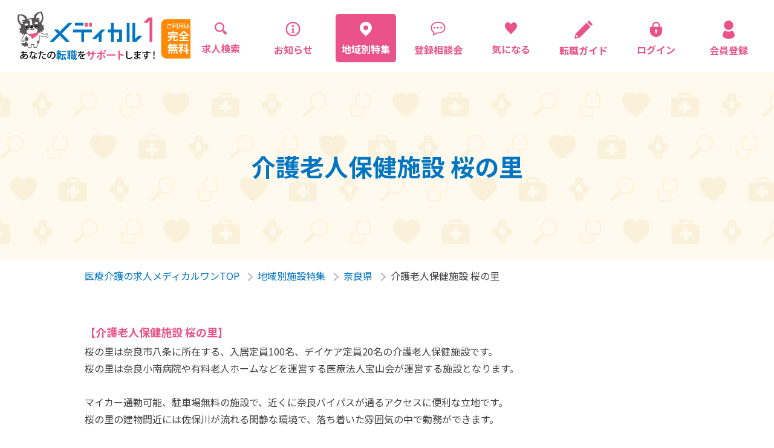

--- FILE ---
content_type: text/html; charset=UTF-8
request_url: https://medical1.jp/post/local/571
body_size: 8312
content:
<!DOCTYPE html>
<html lang="ja">

<head>
    <meta charset="utf-8">
    <!-- Google tag (gtag.js) 2023/04/04追加-->
<script async src="https://www.googletagmanager.com/gtag/js?id=G-M8L1TPRH01"></script>
<script>
  window.dataLayer = window.dataLayer || [];
  function gtag(){dataLayer.push(arguments);}
  gtag('js', new Date());

  gtag('config', 'G-M8L1TPRH01');
</script>

<!-- Global site tag (gtag.js) - Google Analytics -->
<script async src="https://www.googletagmanager.com/gtag/js?id=UA-172762183-1"></script>
<script>
  window.dataLayer = window.dataLayer || [];
  function gtag(){dataLayer.push(arguments);}
  gtag('js', new Date());

  gtag('config', 'UA-172762183-1');
</script>
    <meta http-equiv="X-UA-Compatible" content="IE=edge">
<meta name="viewport" content="width=device-width, maximum-scale=1.0">
<meta name="format-detection" content="telephone=no">


<!-- テストサイト用 -->

<link rel="shortcut icon" href="//medical1.jp/img/favicon.ico">





    <title>桜の里－介護職の求人募集｜奈良市[メディカルワン]</title>
<!--

    <meta name="description" content="">
    <meta property="fb:app_id" content="4252693524770659">
    <meta name="twitter:card" value="summary">
    
    <meta property="og:title" content="">
    <meta property="og:description" content="">
    <meta property="og:url" content="">
    <meta property="og:locale" content="ja_JP">
    <meta property="og:image" content="">
    <meta property="og:type" content="">
    <meta property="og:site_name" content="">
-->
    <!--		<meta property=”article:publisher” content=”https://www.facebook.com/Facebookページネーム” />-->
    <!--link rel="shortcut icon" href="./img/favicon.ico"-->
    <link href="//medical1.jp/img/touch.png" rel="apple-touch-icon-precomposed">
    <link rel="stylesheet" href="//medical1.jp/css/style.css?200604_44">
    <link rel="stylesheet" href="//medical1.jp/css/ee.css">
    <link rel="stylesheet" href="//medical1.jp/css/form.css">
    <link rel="stylesheet" href="//medical1.jp/css/ivyedit.css">
    <link href="https://fonts.googleapis.com/css2?family=Noto+Sans+JP:wght@400;700&display=swap" rel="stylesheet">
    
<!-- All in One SEO Pack 2.12.1 by Michael Torbert of Semper Fi Web Design[-1,-1] -->
<meta name="description"  content="【桜の里】奈良市八条の介護老人保健施設の求人募集です。（募集職種：介護職）桜の里にご興味がある方はお気軽にお問合せください。（奈良市八条)" />

<meta name="keywords"  content="桜の里,介護老人保健施設,奈良市,八条,求人,募集,介護,介護職,介護士" />

<meta property="og:title" content="桜の里－介護職の求人募集｜奈良市[メディカルワン]" />
<meta property="og:type" content="article" />
<meta property="og:url" content="https://medical1.jp/post/local/571" />
<meta property="og:image" content="https://medical1.jp/post/wp-content/uploads/2020/06/ogp.png" />
<meta property="og:site_name" content="メディカルワン" />
<meta property="fb:app_id" content="4252693524770659" />
<meta property="og:description" content="【桜の里】奈良市八条の介護老人保健施設の求人募集です。（募集職種：介護職）桜の里にご興味がある方はお気軽にお問合せください。（奈良市八条)" />
<meta property="article:published_time" content="2021-03-25T10:24:29Z" />
<meta property="article:modified_time" content="2022-06-10T14:40:55Z" />
<meta name="twitter:card" content="summary" />
<meta name="twitter:title" content="桜の里－介護職の求人募集｜奈良市[メディカルワン]" />
<meta name="twitter:description" content="【桜の里】奈良市八条の介護老人保健施設の求人募集です。（募集職種：介護職）桜の里にご興味がある方はお気軽にお問合せください。（奈良市八条)" />
<meta name="twitter:image" content="https://medical1.jp/post/wp-content/uploads/2020/06/ogp.png" />
<meta itemprop="image" content="https://medical1.jp/post/wp-content/uploads/2020/06/ogp.png" />
<!-- /all in one seo pack -->
<link rel='dns-prefetch' href='//s.w.org' />
<link rel='stylesheet' id='wp-block-library-css'  href='https://medical1.jp/post/wp-includes/css/dist/block-library/style.min.css?ver=96a956f79671083b0fea14f59c7f1f2a' type='text/css' media='all' />
<link rel='https://api.w.org/' href='https://medical1.jp/post/wp-json/' />
<link rel="EditURI" type="application/rsd+xml" title="RSD" href="https://medical1.jp/post/xmlrpc.php?rsd" />
<link rel="wlwmanifest" type="application/wlwmanifest+xml" href="https://medical1.jp/post/wp-includes/wlwmanifest.xml" /> 

<link rel='shortlink' href='https://medical1.jp/post/?p=571' />
<link rel="alternate" type="application/json+oembed" href="https://medical1.jp/post/wp-json/oembed/1.0/embed?url=https%3A%2F%2Fmedical1.jp%2Fpost%2Flocal%2F571" />
<link rel="alternate" type="text/xml+oembed" href="https://medical1.jp/post/wp-json/oembed/1.0/embed?url=https%3A%2F%2Fmedical1.jp%2Fpost%2Flocal%2F571&#038;format=xml" />
</head>

<body class="local">
    <div ontouchstart="" class="wrapper">
        

<header id="header" class="header ">
    <div class="header__inner">
        <div class="header__innerMobile ">
            <div class="header__innerMobileLogo">
                <a href="https://medical1.jp/">
                    <img src="//medical1.jp/img/logo.svg" alt="医療介護の求人メディカルワン">
                </a>
            </div>
            <div id="toggle" class="header__innerMobileToggle">
                <div>
                    <span></span>
                    <span></span>
                    <span></span>
                </div>
            </div>
        </div>

        <nav class="header__innerNav">
            <ul class="header__innerNavList">
                <li >
                    <a href="https://medical1.jp/search/">
                        <div>
                            <svg xmlns="http://www.w3.org/2000/svg" width="20" height="20" viewBox="0 0 20 20">
                                <path class="icoFill" data-name="パス 108" d="M19.409,16.556l-3.334-3.334a9.693,9.693,0,0,1-.6.826l-1.23-1.23c.053-.069.105-.139.157-.21.035-.048.069-.1.1-.144l.016-.023c.033-.049.067-.1.1-.148.07-.107.138-.216.2-.326a7.943,7.943,0,0,0,0-8.025,8.017,8.017,0,0,0-2.853-2.853,7.942,7.942,0,0,0-8.025,0c-.048.028-.1.057-.144.087s-.122.076-.182.115c-.107.07-.212.142-.315.217l-.1.076-.107.081-.1.078c-.065.052-.129.1-.191.159a7.966,7.966,0,0,0-.9.9c-.054.063-.107.126-.159.191l-.078.1L1.583,3.2l-.076.1c-.075.1-.147.209-.217.315-.039.06-.078.121-.115.182s-.059.1-.087.144a7.943,7.943,0,0,0,0,8.025A8.017,8.017,0,0,0,3.941,14.82a7.942,7.942,0,0,0,8.025,0q.111-.065.218-.133l.108-.069.148-.1.023-.016c.048-.033.1-.067.144-.1.071-.051.141-.1.21-.157l1.23,1.23a9.722,9.722,0,0,1-.826.6l3.334,3.334a2.017,2.017,0,0,0,2.853-2.853ZM11.12,12.628l-.049.033c-.018.013-.037.025-.056.037l-.052.033-.067.041-.063.039-.137.079-.011.006-.114.061-.046.024-.091.046q-.087.043-.176.083a5.643,5.643,0,0,1-4.607,0A5.678,5.678,0,0,1,2.8,10.258a5.629,5.629,0,0,1,.3-5.182l.039-.063c.036-.059.073-.118.112-.176.021-.033.043-.065.066-.1s.055-.08.085-.119c.044-.061.09-.12.137-.179a5.71,5.71,0,0,1,.906-.906c.059-.047.119-.092.179-.137q.059-.044.119-.085c.032-.023.065-.045.1-.066.058-.039.116-.077.176-.112L5.075,3.1a5.647,5.647,0,0,1,8.035,7.162q-.04.089-.083.176c-.015.031-.03.061-.046.091s-.016.031-.024.046c-.02.038-.04.076-.061.114l-.006.011c-.025.046-.052.092-.079.137l-.039.063-.042.067-.033.052c-.012.019-.024.038-.037.056s-.021.033-.033.049l-.033.048a.241.241,0,0,1-.02.029l-.04.058a5.35,5.35,0,0,1-.335.42l-.065.073c-.028.031-.056.062-.085.092l-.1.1-.1.1c-.03.029-.061.057-.092.085l-.073.065a5.35,5.35,0,0,1-.42.335l-.058.04a.233.233,0,0,1-.029.02Z" transform="translate(0 0)" fill="#fff" />
                            </svg>
                            <p>求人検索</p>
                        </div>
                    </a>
                </li>
                                <li >
                    <a href="https://medical1.jp/post/news/">
                        <div>
                            <svg xmlns="http://www.w3.org/2000/svg" width="20" height="25" viewBox="0 0 32 32">
                                <g transform="translate(0 0)">
                                    <path class="icoFill" d="M26.22,4.5a15.35,15.35,0,1,0,4.5,10.86A15.29,15.29,0,0,0,26.22,4.5Zm-2,19.71a12.51,12.51,0,1,1,3.67-8.85A12.46,12.46,0,0,1,24.21,24.21Z" />
                                    <path class="icoFill" d="M15.1,11.66a2.33,2.33,0,1,0-2.32-2.32A2.33,2.33,0,0,0,15.1,11.66Z" />
                                    <path class="icoFill" d="M18,21.77h-.32a.58.58,0,0,1-.58-.59V13a.32.32,0,0,0-.15-.26.32.32,0,0,0-.3,0l-4,2.22c-1.17.58-.61,1.28-.18,1.26s1.73-.15,1.73-.15v5.12a.59.59,0,0,1-.59.59H13a.29.29,0,0,0-.29.29v1.28a.29.29,0,0,0,.29.29h5a.29.29,0,0,0,.29-.29V22.06A.29.29,0,0,0,18,21.77Z" />
                                </g>
                            </svg>
                            <p>お知らせ</p>
                        </div>
                    </a>
                </li>
                <li class="current">
                    <a href="https://medical1.jp/post/local/">
                        <div>
                            <svg xmlns="http://www.w3.org/2000/svg" width="20" height="24.142" viewBox="0 0 20 24.142">
                                <g transform="translate(-43.921 -0.002)">
                                    <path class="icoFill" data-name="パス 109" d="M60.993,2.931A10,10,0,0,0,46.85,17.073l7.071,7.071,7.071-7.071A10,10,0,0,0,60.993,2.931Zm-7.071,10.9A3.825,3.825,0,1,1,57.747,10,3.825,3.825,0,0,1,53.921,13.827Z" transform="translate(0)" />
                                </g>
                            </svg>
                            <p>地域別特集</p>
                        </div>
                    </a>
                </li>
                <li >
                    <a href="https://medical1.jp/post/consultation/">
                        <div>
                            <svg xmlns="http://www.w3.org/2000/svg" width="20" height="25" viewBox="0 0 32 32">
                                <g transform="translate(0 0)">
                                    <path class="icoFill" d="M26.55,3.6C23.86,1.33,20,0,15.31,0a17.14,17.14,0,0,0-11,3.5A11.69,11.69,0,0,0,0,12.69a13.06,13.06,0,0,0,1.41,6.1,11.79,11.79,0,0,0,3.94,4.32l-1,4.12a2,2,0,0,0,0,.34,1.51,1.51,0,0,0,.58,1.18h0a1.48,1.48,0,0,0,.9.3,1.45,1.45,0,0,0,.7-.17h0l0,0,.77-.45,2.72-1.61L11.34,26l.73-.42h0a6.33,6.33,0,0,1,3.23-.88,19.61,19.61,0,0,0,10.27-2.56,10.84,10.84,0,0,0,3.71-3.78,11.52,11.52,0,0,0,1.43-5.77A11.62,11.62,0,0,0,26.55,3.6Zm.73,13.64a8.28,8.28,0,0,1-2.05,2.36,12.44,12.44,0,0,1-4.53,2.15,21.12,21.12,0,0,1-5.39.67A8.48,8.48,0,0,0,11,23.6h0l-1.16.67-2.71,1.6c.21-.91.46-1.95.64-2.73h0a1.73,1.73,0,0,0,0-.42A1.41,1.41,0,0,0,7.59,22a1.47,1.47,0,0,0-.33-.39,1.3,1.3,0,0,0-.35-.23l-.07,0h0a9.53,9.53,0,0,1-3.37-3.62,10.66,10.66,0,0,1-1.15-5,9.57,9.57,0,0,1,.91-4.15A9.93,9.93,0,0,1,7.64,4.05a16.19,16.19,0,0,1,7.67-1.74c4.28,0,7.56,1.2,9.75,3.06a9.29,9.29,0,0,1,3.35,7.25A9.12,9.12,0,0,1,27.28,17.24Z" />
                                    <path class="icoFill" d="M8.1,11a1.77,1.77,0,1,0,1.77,1.77A1.77,1.77,0,0,0,8.1,11Z" />
                                    <path class="icoFill" d="M15,11a1.77,1.77,0,1,0,1.77,1.77A1.77,1.77,0,0,0,15,11Z" />
                                    <path class="icoFill" d="M21.9,11a1.77,1.77,0,1,0,1.77,1.77A1.77,1.77,0,0,0,21.9,11Z" />
                                </g>
                            </svg>
                            <p>登録相談会</p>
                        </div>
                    </a>
                </li>
                <li class="keep-counter  ">
                    <a href="https://medical1.jp/keep/">
                        <div>
                            <svg xmlns="http://www.w3.org/2000/svg" width="20" height="20.338" viewBox="0 0 20 20.338">
                                <g transform="translate(-4.248 0)">
                                    <path class="icoFill" data-name="パス 107" d="M22.224,1.108a5.023,5.023,0,0,0-7.976,2.586A5.023,5.023,0,0,0,6.272,1.108c-2.838,2.257-2.609,6.751.17,10.354C9.009,14.792,13.02,18,14.1,20.227a.154.154,0,0,0,.3,0c1.08-2.227,5.091-5.435,7.659-8.765C24.833,7.859,25.062,3.365,22.224,1.108Z" transform="translate(0 0)" />
                                </g>
                            </svg>
                            <p>気になる</p>
                        </div>
                    </a>
                </li>
                <li>
                    <a href="https://lp-medical1-ivy.jp/medical1_support/">
                        <div>
                            <svg xmlns="http://www.w3.org/2000/svg" width="30" height="30" viewBox="0 0 30 30">
                                <g>
                                    <path class="icoFill" d="M20.4,4.2c-0.3-0.3-0.7-0.3-1,0L1.9,21.7l0,0c-0.1,0.1-0.1,0.1-0.1,0.2c0,0,0,0,0,0.1v0.1l-1.6,7
                                        c-0.1,0.2,0,0.5,0.2,0.7S0.8,30,1.1,30l7-1.6c0,0,0,0,0.1,0c0,0,0,0,0.1,0s0.1-0.1,0.2-0.1l0,0L26,10.8c0.1-0.1,0.2-0.3,0.2-0.5
                                        S26.1,9.9,26,9.8L20.4,4.2z M4,27.7L2.3,26l0.5-2.4l3.6,3.5L4,27.7z"/>
                                    <path class="icoFill" d="M29.7,5.7l-5.4-5.4c-0.3-0.3-0.7-0.3-1,0l-1.8,1.8c-0.1,0.1-0.2,0.3-0.2,0.5s0.1,0.4,0.2,0.5l5.4,5.4
                                        c0.3,0.3,0.7,0.3,1,0l1.8-1.8c0.1-0.1,0.2-0.3,0.2-0.5C29.9,6,29.8,5.8,29.7,5.7z"/>
                                </g>
                            </svg>
                            <p>転職ガイド</p>
                        </div>
                    </a>
                </li>

                                <li >
                    <a href="https://medical1.jp/login/">
                        <div>
                            <svg xmlns="http://www.w3.org/2000/svg" width="20" height="25.641" viewBox="0 0 20 25.641">
                                <g transform="translate(-56.322 0)">
                                    <path class="icoFill" d="M74.4,8.523H72.755V6.434a6.433,6.433,0,1,0-12.866,0V8.523H58.244a1.922,1.922,0,0,0-1.922,1.922v6.1c0,5.025,4.477,9.1,10,9.1s10-4.074,10-9.1v-6.1A1.922,1.922,0,0,0,74.4,8.523Zm-7.349,8.6.586,2.505h-2.63l.586-2.506a1.958,1.958,0,1,1,1.458,0Zm3.445-8.6H62.149V6.434a4.173,4.173,0,1,1,8.346,0Z" transform="translate(0 0)" />
                                </g>
                            </svg>
                            <p>ログイン</p>
                        </div>
                    </a>
                </li>
                <li >
                    <a href="https://medical1.jp/register/">
                        <div>
                            <svg xmlns="http://www.w3.org/2000/svg" width="20" height="29.88" viewBox="0 0 20.004 29.88">
                                <g transform="translate(-84.617)">
                                    <path class="icoFill" d="M131.1,15.483a7.742,7.742,0,1,0-7.741-7.742A7.742,7.742,0,0,0,131.1,15.483Z" transform="translate(-36.479)" />
                                    <path class="icoFill" d="M104.533,288.254a14.892,14.892,0,0,0-3.359-6.272.986.986,0,0,0-1.138-.083,10.293,10.293,0,0,1-10.834,0,.986.986,0,0,0-1.138.083,14.894,14.894,0,0,0-3.359,6.272c-.849,5.1,4.6,6.939,9.914,6.939S105.382,293.352,104.533,288.254Z" transform="translate(0 -265.313)" />
                                </g>
                            </svg>
                            <p>会員登録</p>
                        </div>
                    </a>
                </li>
                            </ul>
            <ul class="header__innerNavMenu">
                <li >
                    <a href="https://medical1.jp/search/">
                        <p>求人検索</p>
                    </a>
                </li>
                                <li >
                    <a href="https://medical1.jp/post/news/">
                        <p>お知らせ</p>
                    </a>
                </li>
                <li class="current">
                    <a href="https://medical1.jp/post/local/">
                        <p>地域別特集求人</p>
                    </a>
                </li>
                <li >
                    <a href="https://medical1.jp/post/consultation/">
                        <p>登録相談会</p>
                    </a>
                </li>
                <li >
                    <a href="https://medical1.jp/service/">
                        <p>サービス紹介</p>
                    </a>
                </li>
                <li >
                    <a href="https://medical1.jp/job/">
                        <p>採用担当者さまへ</p>
                    </a>
                </li>
                <li >
                    <a href="https://medical1.jp/post/interview/">
                        <p>企業インタビュー</p>
                    </a>
                </li>
                <li >
                    <a href="https://medical1.jp/post/voice/">
                        <p>転職成功者の声</p>
                    </a>
                </li>
                <li>
                    <a href="https://lp-medical1-ivy.jp/medical1_support/">
                        <p>転職ガイド</p>
                    </a>
                </li>
            </ul>
        </nav>
    </div>
</header>        
        <main>
            
            <div class="cmn__eyecatch">
                <h1>介護老人保健施設 桜の里</h1>
            </div>
            

            <section class="local__inner">
                <div class="breadcrunmb">
                    <ul>
                        <li>
                            <a href="https://medical1.jp/">医療介護の求人メディカルワンTOP</a><span></span>
                        </li>
                        <li>
                            <a href="https://medical1.jp/post/local/">地域別施設特集</a><span></span>
                        </li>
                                                <li>
                            <a href="https://medical1.jp/post/local/area/nara/">奈良県</a><span></span>
                        </li>
                                                <li>介護老人保健施設 桜の里</li>
                    </ul>
                </div>
                
                                <div class="local__innerBlock">
                    <div class="local__innerBlockTtl">
                        <div class="postdiv"><h1 style="font-size: 18px;margin: 5px 0"><span style="color: #E95388">【介護老人保健施設 桜の里】</span></h1>
<p>桜の里は奈良市八条に所在する、入居定員100名、デイケア定員20名の介護老人保健施設です。<br />
桜の里は奈良小南病院や有料老人ホームなどを運営する医療法人宝山会が運営する施設となります。<br />
&nbsp;<br />
マイカー通勤可能、駐車場無料の施設で、近くに奈良バイパスが通るアクセスに便利な立地です。<br />
桜の里の建物間近には佐保川が流れる閑静な環境で、落ち着いた雰囲気の中で勤務ができます。<br />
&nbsp;<br />
また、<span style="font-weight:bold;color:#333;margin: 5px 0">年間休日は130日あり、</span>ワークライフバランスを取りやすい条件となっています。<br />
&nbsp;</p>
<h2 style="color:#1e90ff;margin-top:15px;font-weight:bold;font-size:18px">【桜の里の運営方針】</h2>
<p style="font-size:16px;color:#555;padding-left:20px;line-height:20px">
施設サービス計画に基づき、看護医学的管理のもとに、介護・機能訓練・必要な医療・日常生活上の世話を行うことにより、入所者の有する能力に応じ、自立した日常生活ができるよう援助し、居宅における生活への復帰を目指す。入所者の人格を尊重し、常に入所者の立場に立ったサービス提供に努める。明るく家庭的な雰囲気を有し地域や家庭との結びつきを重視した運営を行い、市町村・居宅介護支援事業所・居宅サービス事業所・他の介護保健施設、その他保健・医療または福祉サービスを提供する者との密接な連携に努める。
</p>
<p>&nbsp;</p>
<p style="margin-top: 20px"><strong>介護老人保健施設 桜の里</strong>の介護職の求人募集にご興味ございましたら、お気軽にお問合せください！</p>
</div>
                    </div>

                                        <div class="local__jobLinksBtn">
                        <a class="entry" href="https://medical1.jp/register/?local=571">
                            <p>応募画面へ進む</p>
                        </a>
                    </div>
                    
                                        <div class="local__innerBlockSlider noslider">
                        <!-- Swiper -->
                        <div id="localDetailSlider" class="swiper-container single-slider" data-slideCnt="1">
                            <div class="swiper-wrapper">
                                                                <div class="swiper-slide">
                                    <figure>
                                        <img class="lazy" src="//medical1.jp/img/client/0/964/桜の里.jpg" alt="">
                                    </figure>
                                </div>
                                                            </div>
                            <!-- Add Pagination -->
                            <div class="swiper-pagination"></div>
                        </div>
                    </div>
                                        
                                        
                                        <div class="local__innerBlockInfo">
                        <h2>施設詳細</h2>
                        <table>
                                                        <tr>
                                <th>
                                    名称
                                </th>
                                <td>介護老人保健施設 桜の里</td>
                            </tr>
                                                                                    <tr>
                                <th>
                                    施設形態
                                </th>
                                <td>介護老人保健施設</td>
                            </tr>
                                                                                    <tr>
                                <th>
                                    所在地（施設）
                                </th>
                                <td>八条5-437-10</td>
                            </tr>
                                                                                                                                                                                                    <!--
                            -->
                        </table>
                    </div>
                    
                    
                                        <div class="local__jobLinksBtn">
                        <a class="entry" href="https://medical1.jp/register/?local=571">
                            <p>応募画面へ進む</p>
                        </a>
                    </div>
                    
                </div>
                
                                <aside id="_arrival" class="local__innerRecommend">
                    <h2>この施設の求人</h2>
                    <div class="local__innerRecommendBlock heightArrange">
                                                <a href="https://medical1.jp/search/detail.php?job=16630" class="local__innerRecommend recommendBox heigthArrangeItem">
                            <div>
                                <div class="arrival__header">
                                                                        <h3>介護職</h3>
                                    
                                                                        <p>老健／夜勤あり／年間休日130日</p>
                                    
                                                                                                            <p>奈良県奈良市八条5-437-10</p>
                                                                    </div>
                                                                                                <div class="arrival__salary__box">
                                    <span>給与</span>
                                    <strong>月給<br>17.12万円～24.6万円</strong>
                                </div>
                                                            </div>
                        </a>
                                            </div>
                </aside>
                
            </section>

        </main>
        
        
<footer id="footer" class="footer">
    <div id="_topBtn" class="topBtn">
        <a href="#wrapper"><img src="//medical1.jp/img/arrow_pageUp.svg" alt="↑" /></a>
    </div>
    <div class="footer__inner">
        
                <div class="cmn__goal footer__telBox">
            <div class="tel">
                <h3><span>お電話でのお問い合わせ</span></h3>
                <a class="tel__number" href="tel:0120-976-498">
                    <strong><i></i><span>0120-976-498</span></strong>
                </a>
                <p>受付時間<span>（平日）</span>9:00〜18:00</p>
            </div>
        </div>
                
        <div class="footer__innerNav">
            <ul>
                <li>
                    <a href="https://medical1.jp/service/">サービス案内</a>
                </li>
                <li>
                    <a href="https://medical1.jp/post/consultation/">登録相談会</a>
                </li>
                <li>
                    <a href="https://medical1.jp/job/">採用担当者さまへ</a>
                </li>
                <li>
                    <a href="https://medical1.jp/post/interview/">企業インタビュー</a>
                </li>
                <li>
                    <a href="https://medical1.jp/post/voice/">転職成功者の声</a>
                </li>
                <li>
                    <a href="https://medical1.jp/post/news/">お知らせ</a>
                </li>
                <li>
                    <a href="https://medical1.jp/company/">運営会社について</a>
                </li>
            </ul>
        </div>
        <div class="footer__innerSearch">
            <p>地域から探す</p>
            <ul>
                <li>
                    <a href="https://medical1.jp/search/?prtype=102">兵庫県</a>
                </li>
                <li>
                    <a href="https://medical1.jp/search/?prtype=103">奈良県</a>
                </li>
                <li>
                    <a href="https://medical1.jp/search/?prtype=101">大阪府</a>
                </li>
                <li>
                    <a href="https://medical1.jp/search/?prtype=99">滋賀県</a>
                </li>
                <li>
                    <a href="https://medical1.jp/search/?prtype=100">京都府</a>
                </li>
                <li>
                    <a href="https://medical1.jp/search/?prtype=98">三重県</a>
                </li>
                <li>
                    <a href="https://medical1.jp/search/?prtype=88">神奈川県</a>
                </li>
                <li>
                    <a href="https://medical1.jp/search/?prtype=104">和歌山県</a>
                </li>
            </ul>
        </div>
                        <div class="footer__innerSearch">
            <p>職種から探す</p>
            <ul>
                                <li>
                    <a href="https://medical1.jp/search/?jctype=39546">介護士</a>
                </li>
                                <li>
                    <a href="https://medical1.jp/search/?jctype=39547">看護助手</a>
                </li>
                                <li>
                    <a href="https://medical1.jp/search/?jctype=39548">看護師</a>
                </li>
                                <li>
                    <a href="https://medical1.jp/search/?jctype=39549">理学療法士</a>
                </li>
                                <li>
                    <a href="https://medical1.jp/search/?jctype=39550">作業療法士</a>
                </li>
                                <li>
                    <a href="https://medical1.jp/search/?jctype=39551">言語聴覚士</a>
                </li>
                                <li>
                    <a href="https://medical1.jp/search/?jctype=39552">薬剤師</a>
                </li>
                                <li>
                    <a href="https://medical1.jp/search/?jctype=39553">管理薬剤師</a>
                </li>
                                <li>
                    <a href="https://medical1.jp/search/?jctype=39554">生活支援員</a>
                </li>
                                <li>
                    <a href="https://medical1.jp/search/?jctype=39555">ケアマネージャー</a>
                </li>
                                <li>
                    <a href="https://medical1.jp/search/?jctype=39556">医療相談員</a>
                </li>
                                <li>
                    <a href="https://medical1.jp/search/?jctype=39557">支援相談員</a>
                </li>
                                <li>
                    <a href="https://medical1.jp/search/?jctype=39558">生活相談員</a>
                </li>
                                <li>
                    <a href="https://medical1.jp/search/?jctype=39560">医療事務</a>
                </li>
                                <li>
                    <a href="https://medical1.jp/search/?jctype=39561">事務員(施設)</a>
                </li>
                                <li>
                    <a href="https://medical1.jp/search/?jctype=39562">事務員(病院)</a>
                </li>
                                <li>
                    <a href="https://medical1.jp/search/?jctype=39563">事務員(管理職候補)</a>
                </li>
                                <li>
                    <a href="https://medical1.jp/search/?jctype=39570">看護師(管理職)</a>
                </li>
                                <li>
                    <a href="https://medical1.jp/search/?jctype=39572">保健師</a>
                </li>
                                <li>
                    <a href="https://medical1.jp/search/?jctype=39575">管理栄養士</a>
                </li>
                                <li>
                    <a href="https://medical1.jp/search/?jctype=39576">栄養士</a>
                </li>
                                <li>
                    <a href="https://medical1.jp/search/?jctype=39577">調理員</a>
                </li>
                                <li>
                    <a href="https://medical1.jp/search/?jctype=39578">機能訓練指導員</a>
                </li>
                                <li>
                    <a href="https://medical1.jp/search/?jctype=39581">施設管理者</a>
                </li>
                                <li>
                    <a href="https://medical1.jp/search/?jctype=39582">サービス提供責任者</a>
                </li>
                                <li>
                    <a href="https://medical1.jp/search/?jctype=39588">その他リハビリ職</a>
                </li>
                                <li>
                    <a href="https://medical1.jp/search/?jctype=39589">その他</a>
                </li>
                                <li>
                    <a href="https://medical1.jp/search/?jctype=43852">精神保健福祉士</a>
                </li>
                            </ul>
        </div>
        
        <p class="footer__innerCompany">
            運営会社：アイビーメディカル株式会社<br>
            厚生労働大臣許可番号）<span class="sp_br2">　28-ユ-010070、派28-300714</span>
        </p>
        <div class="footer__innerLogo">
            <a href="https://medical1.jp/">
                <img src="//medical1.jp/img/logo.svg" alt="医療介護の求人メディカルワン">
            </a>
        </div>
        <p class="footer__innerPrivacy"><a href="https://medical1.jp/privacy/">プライバシーポリシーについて</a></p>
        <p class="footer__innerCopyright"><small>&copy; 2020 Ivy Medical.</small></p>
    </div>
</footer>
    </div>
	<script src="//medical1.jp/js/jquery-1.8.1.min.js"></script>
    <script src="//medical1.jp/js/app.bundle.min.js"></script>
    <script src="//medical1.jp/js/jquery.lazyload.min.js"></script>
    <script src="//medical1.jp/js/ee.js"></script>
    <script src="//medical1.jp/js/heightArrange.js"></script>
    
    
    </body>

</html>

--- FILE ---
content_type: text/css
request_url: https://medical1.jp/css/form.css
body_size: 7542
content:
@charset "UTF-8";


/* =======================================
			form
======================================= */


/* form 共通 */
input::-webkit-input-placeholder {
    color: #B9B9B9;
}
input:-moz-placeholder {
    color: #B9B9B9;
}
input::-moz-placeholder {
    color: #B9B9B9;
}
input:-ms-input-placeholder {
    color: #B9B9B9;
}

.formContents {
    
}
.formContents ol,
.formContents ul {
    margin: 0;
    padding: 0;
    list-style: none;
}
.formContents__wrapper {
    
}
.formContents__title {
    
}
.formContents__navi2 {
    width: 100%;
  	display:-webkit-box;
  	display:-ms-flexbox;
  	display:flex;
	-webkit-box-pack: center;
	-ms-flex-pack: center;
	justify-content: center;
	-webkit-box-align: stretch;
	-ms-flex-align: stretch;
	align-items: stretch;
  	-ms-flex-wrap: wrap;
  	flex-wrap: wrap;
}
.formContents__navi2__item {
    width: 25px;
    height: 25px;
    margin: 0 4px;
    border-radius: 3px;
    font-size: 1.4rem;
    font-weight: 700;
    text-align: center;
    color: #B9B9B9;
    background: #E6E6E6;
    opacity: 1;
    line-height: 25px;
}
.formContents__navi2__item.current {
    color: #fff;
    background: #0075c2;
}

.formContents__text {
    font-size: 20px;
    line-height: 30px;
    letter-spacing: 0.75px;
    font-weight: 700;
    color: #387DCE;
    text-align: center;
}
.formContents__error {
    display: none;
    
    margin-top: 15px;
    border: 2px solid #ff0000;
    border-radius: 10px;
    padding: 10px 20px;
    font-size: 14px;
    line-height: 28px;
    letter-spacing: 0.75px;
    color: #ff0000;
    font-weight: 700;
    text-align: center;
    background-color: #fff;
}
.formContents__error.is-show {
    display: block;
}

.formContents__error__item {
    margin-top: 0.25em;
    font-weight: 700;
    color: #E95388;
}
.formContents__info {
    margin-top: 15px;
    border: 2px solid #387DCE;
    border-radius: 10px;
    padding: 10px 20px;
    font-size: 14px;
    line-height: 28px;
    letter-spacing: 0.75px;
    color: #387DCE;
    font-weight: 700;
    text-align: center;
}
.formContents__info2 {
    margin-top: 15px;
    border: 2px solid #387DCE;
    border-radius: 10px;
    padding: 5px 20px;
    font-size: 14px;
    line-height: 28px;
    letter-spacing: 0.75px;
    color: #387DCE;
    font-weight: 700;
    text-align: center;
}
.formContents__note {
    font-size: 15px;
/*    line-height: 30px;*/
    letter-spacing: 0.75px;
    color: #666666;
}
.formContents__note2 {
    padding-top: 5px;
    font-size: 14px;
    line-height: 1.2em;
    letter-spacing: 0.75px;
    color: #666666;
}
.formContents__fileName {
    padding-top: 5px;
    font-size: 14px;
    line-height: 1.2em;
    letter-spacing: 0.75px;
    color: #F7801E;
    font-weight: 700;
}
.formContents__essential {
    font-size: 1.25rem;
    margin-left: 1em;
    padding: 0.35em;
    background-color: #E95388;
    border-radius: 5px;
    color: #fff;
    font-weight: 500;
    vertical-align: middle;
/*
    position: absolute;
    right: 0;
    top: 0;
    padding: 2px 4px 3px;
    font-size: 10px;
    background-color: #ff0000;
    border-radius: 3px;
    color: #fff;
    text-align: center;
*/
}

.formContents__privacy {
/*    margin-top: 30px;*/
    padding: 30px;
    background-color: #F7F7F7;
    text-align: center;
    border-radius: 10px;
}
@media screen and (max-width: 380px) {
    .formContents__privacy {
        padding: 10px;
        text-align: left;
    }
}

.formContents__privacy__title {
    /* font-size: 14px; */
    font-size: 12px;
    letter-spacing: 0.7px;
    color: #666666;
    font-weight: 700;
}
.formContents__privacy__text {
    margin-top: 10px;
    font-size: 14px;
    /* line-height: 28px; */
    line-height: 1.5;
    letter-spacing: 0.7px;
}
.formContents__privacy__text-link {
    color: #0075c2;
    text-decoration: underline;
}
.formContents__privacy__input {
    margin-top: 10px;
}

.formContents__btn {
    margin: 30px auto 0;
    display: -webkit-box;
    display: -webkit-flex;
    display: -ms-flexbox;
    display: flex;
    -webkit-box-pack: center;
    -webkit-justify-content: center;
    -ms-flex-pack: center;
    justify-content: center;
    -webkit-box-align: center;
    -webkit-align-items: center;
    -ms-flex-align: center;
    align-items: center;
}
.formContents__btnList {
    margin: 30px auto 0;
  	display:-webkit-box;
  	display:-ms-flexbox;
  	display:flex;
	-webkit-box-pack: center;
	-ms-flex-pack: center;
	justify-content: center;
    -webkit-box-align: stretch;
    -ms-flex-align: stretch;
    align-items: stretch;
  	-ms-flex-wrap: wrap;
  	flex-wrap: wrap;
}
.formContents__btnList__btn {
/*    margin: 30px auto 0;*/
  	display:-webkit-box;
  	display:-ms-flexbox;
  	display:flex;
	-webkit-box-pack: center;
	-ms-flex-pack: center;
	justify-content: center;
    -webkit-box-align: stretch;
    -ms-flex-align: stretch;
    align-items: stretch;
  	-ms-flex-wrap: wrap;
  	flex-wrap: wrap;
}
.formContents__btnList__btn:nth-child(n+2) {
    margin-left: 20px;
}
.formContents__nextButton:after,
.formContents__sendButton:after,
.formContents__sendConfButton:after,
.formContents__editButton:after,
input[type="submit"].formContents__nextButton:after,
input[type="submit"].formContents__sendButton:after,
input[type="submit"].formContents__sendConfButton:after,
input[type="submit"].formContents__editButton:after {
    font-family: swiper-icons;
    font-size: var(--swiper-navigation-size);
    text-transform: none!important;
    letter-spacing: 0;
    font-variant: initial;
    line-height: 1;
    content: "next";
    position: absolute;
    top: 50%;
    right: 10px;
    -webkit-transform: translate(0,-50%);
    -ms-transform: translate(0,-50%);
    transform: translate(0,-50%);
    font-size: 1.6rem;
    font-weight: 700;
}
.formContents__prevButton:after,
input[type="submit"].formContents__prevButton:after {
    font-family: swiper-icons;
    font-size: var(--swiper-navigation-size);
    text-transform: none!important;
    letter-spacing: 0;
    font-variant: initial;
    line-height: 1;
    content: "prev";
    position: absolute;
    top: 50%;
    left: 10px;
    -webkit-transform: translate(0,-50%);
    -ms-transform: translate(0,-50%);
    transform: translate(0,-50%);
    font-size: 1.6rem;
    font-weight: 700;
}

.formContents__prevButton,
.formContents__nextButton,
.formContents__sendButton,
.formContents__sendConfButton,
.formContents__editButton,
input[type="submit"].formContents__prevButton,
input[type="submit"].formContents__nextButton,
input[type="submit"].formContents__sendButton,
input[type="submit"].formContents__sendConfButton,
input[type="submit"].formContents__editButton {
    background-color: transparent;
    border: none;
    cursor: pointer;
    outline: none;
    padding: 0;
    appearance: none;
    position: relative;
    display: -webkit-box;
    display: -webkit-flex;
    display: -ms-flexbox;
    display: flex;
    -webkit-box-pack: center;
    -webkit-justify-content: center;
    -ms-flex-pack: center;
    justify-content: center;
    -webkit-box-align: center;
    -webkit-align-items: center;
    -ms-flex-align: center;
    align-items: center;
/*    width: 140px;*/
    min-width: 210px;
    width: auto;
    margin-top: auto;
    border-radius: 5px;
    background: #0075c2;
    color: #fff;
/*    padding: 10px 0;*/
    padding: 20px 30px 20px 20px;
    
    font-size: 1.6rem;
    font-weight: 700;
    color: #fff;
}
.formContents__prevButton,
.formContents__sendConfButton,
input[type="submit"].formContents__prevButton,
input[type="submit"].formContents__prevButton {
    background: #707070;
}

.formContents__prevButton__text,
.formContents__prevButton__text
.formContents__prevButton__text,
.formContents__nextButton__text,
.formContents__sendButton__text,
.formContents__sendConfButton__text,
.formContents__editButton__text {
    font-size: 1.6rem;
    font-weight: 700;
    color: #fff;
}

@media screen and (max-width: 667px){
    .formContents__btnList__btn {
        width: 48%;
    }
    .formContents__btnList__btn:nth-child(n+2) {
        margin-left: 4%;
    }
    .formContents__prevButton, .formContents__nextButton, .formContents__sendButton, .formContents__sendConfButton, .formContents__editButton, input[type="submit"].formContents__prevButton, input[type="submit"].formContents__nextButton, input[type="submit"].formContents__sendButton, input[type="submit"].formContents__sendConfButton, input[type="submit"].formContents__editButton {
        min-width: initial;
        min-width: auto;
        width: 100%;
    }
}

/*
.formContents__prevButton,
.formContents__nextButton,
.formContents__sendButton,
.formContents__sendConfButton,
.formContents__editButton {
    width: 100%;
    border: none;
    outline: 0;
    -moz-appearance: none;
    text-indent: .01px;
    -o-text-overflow: '';
    text-overflow: '';
    -webkit-appearance: none;
    appearance: none;
    font-size: 2rem;
    padding: 8.5px 30px 8.5px 15px;
    background: #fff;
    border-radius: 5px;
}
.formContents__prevButton:after,
.formContents__nextButton:after,
.formContents__sendButton:after,
.formContents__sendConfButton:after,
.formContents__editButton:after,
input[type="submit"].formContents__prevButton:after,
input[type="submit"].formContents__nextButton:after,
input[type="submit"].formContents__sendButton:after,
input[type="submit"].formContents__sendConfButton:after,
input[type="submit"].formContents__editButton:after {
    font-family: swiper-icons;
    font-size: var(--swiper-navigation-size);
    text-transform: none!important;
    letter-spacing: 0;
    font-variant: initial;
    line-height: 1;
}

.formContents__prevBtn {
    width: 200px;
    border: 2px solid #333;
    border-radius: 6px;
    text-align: center;
}
.formContents__prevButton,
input[type="submit"].formContents__prevButton {
    display: block;
    width: 100%;
    padding: 12px 20px;
    font-size: 15px;
    letter-spacing: 0.75px;
    font-weight: 700;
    cursor: pointer;
}
.formContents__sendBtn {
    width: 200px;
    background-color: #F7801E;
    border-radius: 6px;
    text-align: center;
}
.formContents__sendButton,
.formContents__sendConfButton,
input[type="submit"].formContents__sendButton {
    outline: none;
    border: none;
    margin: 0 auto;
    padding: 15px;
    display: -webkit-box;
    display: -webkit-flex;
    display: -ms-flexbox;
    display: flex;
    -webkit-box-pack: center;
    -webkit-justify-content: center;
    -ms-flex-pack: center;
    justify-content: center;
    -webkit-box-align: center;
    -webkit-align-items: center;
    -ms-flex-align: center;
    align-items: center;
    width: 210px;
    font-size: 2rem;
    font-weight: 700;
     background: #0075c2; 
    background: #0075c2;
    color: #ffffff;
    border-radius: 5px;
    margin: 0 auto;
    -webkit-transition: all 0.45s ease;
    -o-transition: all 0.45s ease;
    transition: all 0.45s ease;
    -webkit-tap-highlight-color: rgba(0, 0, 0, 0);
    -webkit-appearance: none;
    -moz-appearance: none;
    appearance: none;
}
.formContents__sendConfButton {
    background-color: #E6E6E6;
    color: #333;
}
.formContents__sendButton:hover,
input[type="submit"].formContents__sendButton:hover {
    color: #0075c2;
    background: #ffffff;
    -webkit-box-shadow: 0 0 20px 10px rgba(0, 0, 0, 0.075);
    box-shadow: 0 0 20px 10px rgba(0, 0, 0, 0.075);
}
.formContents__sendConfBtn {
    width: 200px;
    background-color: #333333;
    border-radius: 6px;
    text-align: center;
}
.formContents__editBtn {
    width: 200px;
    border: 2px solid #333;
    border-radius: 6px;
    text-align: center;
}
.formContents__editButton,
input[type="submit"].formContents__editButton {
    display: block;
    width: 100%;
    padding: 12px 20px;
    font-size: 15px;
    letter-spacing: 0.75px;
    color: #333;
    font-weight: 700;
    cursor: pointer;
}
*/

.formContents__link {
    margin-top: 20px;
    text-align: center;
}
.formContents__link__text {
    font-size: 14px;
    letter-spacing: 0.7px;
    cursor: pointer;
    text-decoration: underline;
    color: #666666;
}

.checkboxBtn {
    width: 100%;
    border: none;
    outline: 0;
    -moz-appearance: none;
    text-indent: .01px;
    -o-text-overflow: '';
    text-overflow: '';
    -webkit-appearance: none;
    appearance: none;
    margin-bottom: 0.25em;
    font-size: 2rem;
/*    padding: 5px 30px 5px 15px;*/
/*    padding: 8.5px 30px 8.5px 15px;*/
    padding: 8.5px 50px 8.5px 15px;
    background: #fff;
    color: #B9B9B9;
    cursor: pointer;
    border-radius: 5px;
    background-image: url("../img/icon_windows.png");
    background-repeat: no-repeat;
    background-position: 95% center;
    background-size: auto;
}
.checkboxBtn.checked {
    color: #404040;
}
.checkboxCondition {
    position: relative;
  	display:-webkit-box;
  	display:-ms-flexbox;
  	display:flex;
	-webkit-box-pack: start;
	-ms-flex-pack: start;
	justify-content: flex-start;
	-webkit-box-align: start;
	-ms-flex-align: start;
	align-items: flex-start;
  	-ms-flex-wrap: wrap;
  	flex-wrap: wrap;
    font-size: 1.5rem;
    font-weight: 700;
/*    color: #0075c2;*/
/*    color: #a0d8ef;*/
    padding-left: 3em;
}
.checkboxCondition:before {
    content: "";
}
.checkboxCondition.checked:before {
    position: absolute;
    left: 0;
    top: 0;
    content: "選択：";
}

.checkboxCondition__item {
    margin: 10px 10px 0 0;
/*    cursor: pointer;*/
    display: inline-block;
    font-size: 14px;
    line-height: 16px;
    padding: 0 0 0 2em;
    position: relative;
}
.checkboxCondition__item:before {
    background-color: #387DCE;
    border-radius: 3px;
    box-sizing: border-box;
    content: "";
    left: 0;
    height: 16px;
    width: 16px;
    position: absolute;
}
.checkboxCondition__item:after {
    border-bottom: 2px solid #fff;
    border-left: 2px solid #fff;
    content: "";
    height: 6px;
    width: 9px;
    left: 3px;
    top: 3px;
    position: absolute;
    -webkit-transform: rotate(-45deg);
    transform: rotate(-45deg);
}

.formInput__error {
    margin-top: 0.25em;
    font-weight: 700;
    color: #E95388;
}

.formContents {
    width: 400px;
}
@media screen and (max-width: 814px) {
    .formContents {
        width: 100%;
    }
}

.formContents__navi {
    
}
.formContents__navi__title {
    
}
.formContents__navi__subTitle {
    
}
.formContents__error {
    
}

.formContents__info__title {
    
}
.formContents__info__subTitle {
    font-size: 2rem;
    color: #404040;
}
.formContents__info__table {
/*
    -webkit-box-flex: 0;
    -webkit-flex: 0 1 48.387096774193548%;
    -ms-flex: 0 1 48.387096774193548%;
    flex: 0 1 48.387096774193548%;
    width: 100%;
  	-ms-flex-wrap: wrap;
  	flex-wrap: wrap;
*/
    table-layout: fixed;
/*    width: 60%;*/
    width: 70%;
    margin: 0 auto;
}
.register__innerTable tr th.formContents__info__table-title,
.formContents__info__table-title {
    width: 30%;
    padding: 0;
    text-align: left;
    vertical-align: top;
    line-height: 1.5em;
    font-size: 1.8rem;
}
.register__innerTable tr td.formContents__info__table-text,
.formContents__info__table-text {
    width: 70%;
    padding: 0 0 0 15px;
    text-align: left;
    color: #404040;
    line-height: 1.5em;
    font-size: 1.8rem;
}
.formContents__info__table-text-full {
    width: 100%;
    padding: 0 0 0 15px;
    text-align: left;
    color: #404040;
    line-height: 1.5em;
    font-size: 1.8rem;
}
/* @media screen and (max-width: 814px) {
    .formContents__info__subTitle {
        text-align: left;
    }
    .formContents__info__table {
        width: 100%;
    }
    .register__innerTable tr th.formContents__info__table-title,
    .formContents__info__table-title {
        display: block;
        width: 100%;
        padding: 5px 0 0;
    }
    .register__innerTable tr td.formContents__info__table-text,
    .formContents__info__table-text {
        display: block;
        width: 100%;
        padding: 5px 0 0;
    }
} */


.formContents__info__register {
    margin-bottom: 20px;
}
.formContents__info__register-conf {
    width: 80%;
    margin: 0 auto 20px;
}
.formContents__info__table-register {
    width: 100%;
}
@media screen and (max-width: 667px) {
    .formContents__info__register-conf {
        width: 100%;
    }
}

/* inof add */
.formContents__info__add {
    margin-top: 10px;
    text-align: right;
}
.formContents__info__add__btn {
	background-color: transparent;
	border-style: none;
	color: inherit;
    font-family: inherit;
    font-size: inherit;
    -webkit-appearance: none;
    -moz-appearance: none;
    appearance: none;
    border: none;
    font-weight: 400;
    margin: 0;
    padding: 0;
	outline: none;

    position: relative;
    /* font-size: 14px; */
    font-size: 1.4rem;
    font-weight: 700;
    color:#ffa64d;
    text-align:right;
}
.formContents__info__add__btn::before {
    content: "▽";
    left: 0;
}
.is-show.formContents__info__add__btn::before {
    content: "△";
}
.formContents__info__add__con {
    display: none;
}
.is-show + .formContents__info__add__con {
    display: block;
}
.formContents__info__add__dl {
	margin: 0;
	padding: 0;
}
.formContents__info__add__dl__wrap {

}
.formContents__info__add__dt {
    width: 100%;
    /* font-size: 14px; */
    font-size: 1.4rem;
    line-height: 1.5;
    color:#ff8000;
    text-align: left;
}
.formContents__info__add__dd {
    width: 100%;
    padding-left: 10px;
    /* font-size: 14px; */
    font-size: 1.4rem;
    line-height: 1.5;
    color:#696969;
    text-align: left;
}

/* =======================================
			form no step
======================================= */
.noStapformContents__inner {
    max-width: 1000px;
    width: 100%;
    margin: 0 auto;
}
.noStapformContents__innerBlock {
    position: relative;
    width: 100%;
    margin: 0 auto 40px;
}
.noStapformContents__title {
    font-size: 2.7rem;
    text-align: center;
    color: #000000;
}
.noStapformContents {
    width: 800px;
    margin: 20px auto 0;
}
.noStapformContents input.privacy[type="checkbox"] {
    display: none;
}
.noStapformContents input.privacy[type="checkbox"] + label.privacyCheckbox {
    display: -webkit-box;
    display: -webkit-flex;
    display: -ms-flexbox;
    display: flex;
    -webkit-box-pack: center;
    -webkit-justify-content: center;
    -ms-flex-pack: center;
    justify-content: center;
    -webkit-box-align: center;
    -webkit-align-items: center;
    -ms-flex-align: center;
    align-items: center;
    background: #fff;
    border-radius: 5px;
    padding: 10px;
    border: 1px solid #404046;
    cursor: pointer;
    -webkit-transition: all 0.45s ease;
    -o-transition: all 0.45s ease;
    transition: all 0.45s ease;
    -webkit-tap-highlight-color: rgba(0, 0, 0, 0);
    -webkit-appearance: none;
    -moz-appearance: none;
    appearance: none;
    
    width: 50%;
    text-align: center;
    margin: 20px auto 0;
}
@media screen and (max-width: 667px){
    .noStapformContents input.privacy[type="checkbox"] + label.privacyCheckbox {
        width: 80%;
    }
}
@media screen and (max-width: 340px){
    .noStapformContents input.privacy[type="checkbox"] + label.privacyCheckbox {
        width: 100%;
    }
}
.noStapformContents input.privacy[type="checkbox"]:checked + label {
    background: #0075c2;
    color: #ffffff;
}
.noStapformContents input.privacy[type="checkbox"] + label:before {
    border: 1px solid #E6E6E6;
}

.noStepForm {
    margin-top: 20px;
}

/* formTable01 */
.formTable01 {
    table-layout: fixed;
    border: none;
    border-collapse: collapse;
    width: 100%;
}
.formTable01__symbol {
    padding: 0 5px;
    font-size: 15px;
    line-height: 30px;
    letter-spacing: 0.75px;
    color: #666666;
}
.formTable01__title {
    width: 30%;
/*
    border-top: 1px solid #E6E6E6;
    border-right: 1px solid #E6E6E6;
*/
    text-align: left;
    vertical-align: top;
}
.formTable01 tr:last-child .formTable01__title {
/*    border-bottom: 1px solid #E6E6E6;*/
}
.formTable01__title__wrapper {
    position: relative;
    padding: 20px;
}
.formTable01__title__wrapper-not {
    padding: 15px 20px;
}
.formTable01__title__text {
    position: relative;
    font-size: 1.8rem;
    font-weight: 700;
    color: #0075c2;
    text-align: left;
    display: -webkit-box;
    display: -ms-flexbox;
    display: flex;
    -webkit-box-pack: start;
    -ms-flex-pack: start;
    justify-content: flex-start;
/*
    -webkit-box-pack: justify;
    -ms-flex-pack: justify;
    justify-content: space-between;
*/
    /* -webkit-box-align: stretch;
    -ms-flex-align: stretch;
    align-items: stretch; */
    -webkit-box-align: center;
    -ms-flex-align: center;
    align-items: center;
  	-ms-flex-wrap: wrap;
  	flex-wrap: wrap;
}
.formTable01__title__text .formContents__essential {

}
.formTable01__input {
    width: 70%;
/*    border-top: 1px solid #E6E6E6;*/
    padding: 10px 20px;
}

.formTable01 tr:last-child .formTable01__input {
/*    border-bottom: 1px solid #E6E6E6;*/
}
.formTable01__input input,
.formTable01__input select,
.formTable01__input textarea {
    width: 100%;
    border: none;
    outline: 0;
    -moz-appearance: none;
    text-indent: .01px;
    -o-text-overflow: '';
    text-overflow: '';
    -webkit-appearance: none;
    appearance: none;
    font-size: 2rem;
    border: 1px solid #ededed;
    padding: 8.5px 30px 8.5px 15px;
    background: #fff;
    border-radius: 5px;
}
.formTable01__input input,
.formTable01__input select {
/*    width: 320px;*/
}

.formTable01 select.selected {
    color: #404040;
}
.formTable01__input__wrapper-select {
    position: relative;
    display:-webkit-box;
    display:-ms-flexbox;
    display:flex;
    -webkit-box-pack: start;
    -ms-flex-pack: start;
    justify-content: flex-start;
    -webkit-box-align: center;
    -ms-flex-align: center;
    align-items: center;
    -ms-flex-wrap: wrap;
    flex-wrap: wrap;
}
.formTable01__input__wrapper-select:before {
    position: absolute;
    right: 15px;
    top: 50%;
    content: "";
    width: 10px;
    height: 10px;
    border-right: 2px solid #000;
    border-bottom: 2px solid #000;
    pointer-events: none;
    z-index: 1;
    -webkit-transform: translate(0, -50%) rotate(45deg);
    -ms-transform: translate(0, -50%) rotate(45deg);
    transform: translate(0, -50%) rotate(45deg);
}


.formTable01 input[type='checkbox']{
    display: none;
}
.formTable01 input[type='checkbox'] + label {
    display: -webkit-box;
    display: -webkit-flex;
    display: -ms-flexbox;
    display: flex;
    -webkit-box-pack: center;
    -webkit-justify-content: center;
    -ms-flex-pack: center;
    justify-content: center;
    -webkit-box-align: center;
    -webkit-align-items: center;
    -ms-flex-align: center;
    align-items: center;
    background: #fff;
    border-radius: 5px;
    padding: 10px;
    margin-right: 15px;
    margin-bottom: 15px;
    cursor: pointer;
    -webkit-transition: all 0.45s ease;
    -o-transition: all 0.45s ease;
    transition: all 0.45s ease;
    -webkit-tap-highlight-color: rgba(0, 0, 0, 0);
    -webkit-appearance: none;
    -moz-appearance: none;
    appearance: none;
}
.formTable01 input[type='checkbox']:checked + label {
    background: #0075c2;
    color: #ffffff;
}

.formTable01 input[type='checkbox'] + label.privacyCheckbox {
    margin-right: 0;
    margin-top: 10px;
    border: 1px solid #404046;
}

.formTable01__input.input__zip input {
/*    width: 150px;*/
}
.formTable01__input .input__tel input {
/*    width: 80px;*/
}
.formTable01__input textarea {
/*    width: 466px;*/
    height: calc( 1.5em * 5 );
    line-height: 1.5em;
}

.formTable01__input__columns {
  	display:-webkit-box;
  	display:-ms-flexbox;
  	display:flex;
	-webkit-box-pack: start;
	-ms-flex-pack: start;
	justify-content: flex-start;
	-webkit-box-align: center;
	-ms-flex-align: center;
	align-items: center;
  	-ms-flex-wrap: wrap;
  	flex-wrap: wrap;
}
.input__columns__title {
/*    font-size: 14px;*/
    margin-bottom: 5px;
}
.formTable01__input__columns li:nth-child(n+2) .input__columns__title {
    margin-top: 10px;
}
.formTable01__input__columns-1 {
    
}
.formTable01__input__columns-2 {
    
}
.formTable01__input__columns-3 {
    
}

.formTable01__input__Wrap {
    display:-webkit-box;
    display:-ms-flexbox;
    display:flex;
    -webkit-box-pack: start;
    -ms-flex-pack: start;
    justify-content: flex-start;
    -webkit-box-align: center;
    -ms-flex-align: center;
    align-items: center;
    -ms-flex-wrap: wrap;
    flex-wrap: wrap;
}
.formTable01__input__Wrap *:nth-child(n+2) {
    margin-left: 2%;
}
.formTable01__input input.age {
    width: 20%;
}

.formTable01__input__list {
	list-style: none;

    display:-webkit-box;
    display:-ms-flexbox;
    display:flex;
    -webkit-box-pack: start;
    -ms-flex-pack: start;
    justify-content: flex-start;
    -webkit-box-align: start;
    -ms-flex-align: start;
    align-items: flex-start;
    -ms-flex-wrap: wrap;
    flex-wrap: wrap;
}

.formTable01__input__listItem {
    padding-top: 10px;
}
.formTable01__input__listItem:nth-child(1) {
    width: 50%;
}
.formTable01__input__listItem:nth-child(2) {
    width: 50%;
    padding-left: 2%;
}
.formTable01__input__listItemWrap {
    display:-webkit-box;
    display:-ms-flexbox;
    display:flex;
    -webkit-box-pack: start;
    -ms-flex-pack: start;
    justify-content: flex-start;
    -webkit-box-align: center;
    -ms-flex-align: center;
    align-items: center;
    -ms-flex-wrap: wrap;
    flex-wrap: wrap;
}
.formTable01__input__title {
    width: 100%;
    padding-bottom: 1%;
}
.formTable01__input__listItem:nth-child(2) .formTable01__input__wrapper-select {
    width: 90%;
}
.formTable01__input__listItem:nth-child(2) .kigo {
    width: 10%;
    padding: 0 2%;
}
@media screen and (max-width: 814px){
    .formTable01__input__listItem:nth-child(1) {
        width: 100%;
    }
    .formTable01__input__listItem:nth-child(2) {
        width: auto;
        padding-left: 0;
    }
}

.formTable01-conf .formTable01__title__wrapper {
    padding: 15px 20px;
}
.formTable01-conf .formTable01__input {
    padding: 15px 20px;
    vertical-align: top;
}
@media screen and (max-width: 814px){
    .noStapformContents {
        width: 100%;
        margin: 0;
        padding: 0 20px 0;
    }
}
@media screen and (max-width: 667px){
    .noStapformContents {
        width: 100%;
        margin: 0;
        padding: 0 20px 0;
    }
    .formTable01 {
/*        display: block;*/
    }
    .formTable01__title__wrapper {
        padding-bottom: 0;    
    }
    .formTable01__title {
        display: block;
        width: 100%;
    }
    .formTable01__input {
        display: block;
        width: 100%;
    }
}

/* =======================================
			form step
======================================= */
.home .mv__innerBlockRegister {
    z-index: 50;
}
.home .mv__innerBlockRegister h2 {
    margin-bottom: 15px;
}

.formContents__navi {
    
}
.formContents__navi__title {
    
}
.formContents__navi__subTitle {
    
}

.formContents__form__wrapper {
    margin-top: 20px;
    max-width: 400px;
    width: 100%;
    height: auto;
    background: #ededed;
    border-radius: 5px;
    -webkit-box-shadow: 0 0 20px 10px rgba(0, 0, 0, 0.075);
    box-shadow: 0 0 20px 10px rgba(0, 0, 0, 0.075);
    padding: 30px 30px 30px 30px;
}
@media screen and (max-width: 380px) {
    .formContents__form__wrapper {
        padding: 15px;
    }
}

.stepForm {
    display: none;
    width: 100%;
}
.stepForm.loadinged {
    display: block;
}
.stepForm.stepForm__conf {
    display: block;
}

.stepForm select {
    -webkit-appearance: none;
    -moz-appearance: none;
    appearance: none;
}
.stepForm select::-ms-expand {
    display: none;
}

.stepForm input,
.stepForm select,
.stepForm textarea {
    width: 100%;
    border: none;
    outline: 0;
    -moz-appearance: none;
    text-indent: .01px;
    -o-text-overflow: '';
    text-overflow: '';
    -webkit-appearance: none;
    appearance: none;
    font-size: 2rem;
    padding: 8.5px 30px 8.5px 15px;
    background: #fff;
    border-radius: 5px;
}
@media screen and (max-width: 380px) {
    .input__birthday .stepForm__input__wrapper-select:before {
        right: 5px;
        width: 7px;
        height: 7px;
        border-right: 2px solid #000;
        border-bottom: 2px solid #000;
    }
    .stepForm select.birthYear,
    .stepForm select.birthMonth,
    .stepForm select.birthDay {
        padding: 8.5px 20px 8.5px 15px;
    }
}

.stepForm select.selected {
    color: #404040;
}
.stepForm input[type='checkbox']{
    display: none;
}
.stepForm input[type='checkbox'] + label {
    display: -webkit-box;
    display: -webkit-flex;
    display: -ms-flexbox;
    display: flex;
    -webkit-box-pack: center;
    -webkit-justify-content: center;
    -ms-flex-pack: center;
    justify-content: center;
    -webkit-box-align: center;
    -webkit-align-items: center;
    -ms-flex-align: center;
    align-items: center;
    background: #fff;
    border-radius: 5px;
    padding: 10px;
    margin-right: 15px;
    margin-bottom: 15px;
    cursor: pointer;
    -webkit-transition: all 0.45s ease;
    -o-transition: all 0.45s ease;
    transition: all 0.45s ease;
    -webkit-tap-highlight-color: rgba(0, 0, 0, 0);
    -webkit-appearance: none;
    -moz-appearance: none;
    appearance: none;
}
.stepForm input[type='checkbox']:checked + label {
    background: #0075c2;
    color: #ffffff;
}

.stepForm input[type='checkbox'] + label.privacyCheckbox {
    margin-right: 0;
    margin-top: 10px;
    border: 1px solid #404046;
}

.stepForm input[type='radio']{
    display: none;
}
.stepForm input[type='radio'] + label {
    position: relative;
    cursor: pointer;
    padding-right: 15px;
    -webkit-transition: all 0.45s ease;
    -o-transition: all 0.45s ease;
    transition: all 0.45s ease;
    -webkit-tap-highlight-color: rgba(0, 0, 0, 0);
    -webkit-appearance: none;
    -moz-appearance: none;
    appearance: none;
}
.stepForm input[type='radio'] + label:before {
    content: "";
    display: inline-block;
    width: 16px;
    height: 16px;
    border-radius: 50%;
    border: 2px solid #707070;
    margin: -3px 5px 0 0;
    vertical-align: middle;
}
.stepForm input[type='radio'] + label:after {
    position: absolute;
    top: 50%;
    left: 4px;
    content: "";
    display: block;
    width: 8px;
    height: 8px;
    border-radius: 50%;
    background: #0075c2;
    opacity: 0;
    -webkit-transform: translate(0,-35%);
    -ms-transform: translate(0,-35%);
    transform: translate(0,-35%);
}
.stepForm input[type='radio']:checked + label:before {
    border-color: #0075c2;
}
.stepForm input[type='radio']:checked + label:after {
    opacity: 1;
}

.stepForm input[type='checkbox']:checked + label {
    background: #0075c2;
    color: #ffffff;
}

.stepForm__input__wrapper-select {
    position: relative;
}
.stepForm__input__wrapper-select:before {
    position: absolute;
    right: 15px;
    top: 50%;
    content: "";
    width: 10px;
    height: 10px;
    border-right: 2px solid #000;
    border-bottom: 2px solid #000;
    pointer-events: none;
    z-index: 1;
    -webkit-transform: translate(0, -50%) rotate(45deg);
    -ms-transform: translate(0, -50%) rotate(45deg);
    transform: translate(0, -50%) rotate(45deg);
}
.stepForm__table {
    margin: 0 auto;
/*    display: block;*/
    width: 100%;
    table-layout: fixed;
    border: none;
    border-collapse: collapse;
}
.stepForm__table tr.nodisplay {
    display: none;
}
.stepForm__title {
    width: 100%;
    display: block;
    font-size: 1.8rem;
    font-weight: 700;
    color: #0075c2;
    text-align: left;
    margin-bottom: 10px;
    
    display: -webkit-box;
    display: -ms-flexbox;
    display: flex;
    -webkit-box-pack: start;
    -ms-flex-pack: start;
    justify-content: flex-start;
    -webkit-box-align: stretch;
    -ms-flex-align: stretch;
    align-items: stretch;
}
.stepForm__input {
    width: 100%;
    display: block;
    margin-bottom: 15px;
}
.stepForm__input__columns {
  	display:-webkit-box;
  	display:-ms-flexbox;
  	display:flex;
	-webkit-box-pack: start;
	-ms-flex-pack: start;
	justify-content: flex-start;
	-webkit-box-align: center;
	-ms-flex-align: center;
	align-items: center;
  	-ms-flex-wrap: wrap;
  	flex-wrap: wrap;
}
.stepForm__symbol {
    padding: 0 5px;
    font-size: 15px;
    line-height: 30px;
    letter-spacing: 0.75px;
    color: #666666;
}
.stepForm__error {
    margin-top: 0.25em;
    font-weight: 700;
    color: #E95388;
}
.stepForm__list {
    
}
.stepForm__list__item {
    
}
.stepForm__item__birthday {
    
}
.stepForm__btn {
    margin: 30px auto 0;
  	display:-webkit-box;
  	display:-ms-flexbox;
  	display:flex;
    -webkit-box-pack: end;
    -ms-flex-pack: end;
    justify-content: flex-end;
	-webkit-box-align: stretch;
	-ms-flex-align: stretch;
	align-items: stretch;
  	-ms-flex-wrap: wrap;
  	flex-wrap: wrap;
}

.stepForm__btnList {
    margin: 30px auto 0;
  	display:-webkit-box;
  	display:-ms-flexbox;
  	display:flex;
	-webkit-box-pack: justify;
	-ms-flex-pack: justify;
	justify-content: space-between;
/*
    -webkit-box-pack: end;
    -ms-flex-pack: end;
    justify-content: flex-end;
*/
	-webkit-box-align: stretch;
	-ms-flex-align: stretch;
	align-items: stretch;
  	-ms-flex-wrap: wrap;
  	flex-wrap: wrap;
}

.stepForm__prevBtn,
.stepForm__nextBtn,
.stepForm__sendBtn,
.stepForm__sendConfBtn,
.stepForm__editBtn {
    
}
.stepForm__nextBtn__rightMargn {
    margin-right: 15px;
}
.stepForm__sendConfBtn__rightMargn {
    margin-right: 15px;
}

.stepForm__nextButton:after,
.stepForm__sendButton:after,
.stepForm__sendConfButton:after,
.stepForm__editButton:after,
input[type="submit"].stepForm__nextButton:after,
input[type="submit"].stepForm__sendButton:after,
input[type="submit"].stepForm__sendConfButton:after,
input[type="submit"].stepForm__editButton:after {
    font-family: swiper-icons;
    font-size: var(--swiper-navigation-size);
    text-transform: none!important;
    letter-spacing: 0;
    font-variant: initial;
    line-height: 1;
    content: "next";
    position: absolute;
    top: 50%;
    right: 10px;
    -webkit-transform: translate(0,-50%);
    -ms-transform: translate(0,-50%);
    transform: translate(0,-50%);
    font-size: 1.6rem;
    font-weight: 700;
}
.stepForm__prevButton:after,
input[type="submit"].stepForm__prevButton:after {
    font-family: swiper-icons;
    font-size: var(--swiper-navigation-size);
    text-transform: none!important;
    letter-spacing: 0;
    font-variant: initial;
    line-height: 1;
    content: "prev";
    position: absolute;
    top: 50%;
    left: 10px;
    -webkit-transform: translate(0,-50%);
    -ms-transform: translate(0,-50%);
    transform: translate(0,-50%);
    font-size: 1.6rem;
    font-weight: 700;
}

.stepForm__prevButton,
.stepForm__nextButton,
.stepForm__sendButton,
.stepForm__sendConfButton,
.stepForm__editButton,
input[type="submit"].stepForm__prevButton,
input[type="submit"].stepForm__nextButton,
input[type="submit"].stepForm__sendButton,
input[type="submit"].stepForm__sendConfButton,
input[type="submit"].stepForm__editButton {
    background-color: transparent;
    border: none;
    cursor: pointer;
    outline: none;
    padding: 0;
    appearance: none;
    position: relative;
    display: -webkit-box;
    display: -webkit-flex;
    display: -ms-flexbox;
    display: flex;
    -webkit-box-pack: center;
    -webkit-justify-content: center;
    -ms-flex-pack: center;
    justify-content: center;
    -webkit-box-align: center;
    -webkit-align-items: center;
    -ms-flex-align: center;
    align-items: center;
    width: 140px;
    margin-top: auto;
    border-radius: 5px;
    background: #0075c2;
    color: #fff;
    padding: 10px 0;
    
    font-size: 1.6rem;
    font-weight: 700;
    color: #fff;
}
.stepForm__sendConfButton__long {
    width: 280px;
    /* width: 240px; */
    -ms-flex-wrap: wrap;
    flex-wrap: wrap;
}
.stepForm__nextButton__long {
    width: 280px;
    /* width: 240px; */
}

.stepForm__prevButton,
input[type="submit"].stepForm__prevButton {
    background: #707070;
}
.stepForm__prevButton__text,
.stepForm__prevButton__text
.stepForm__prevButton__text,
.stepForm__nextButton__text,
.stepForm__sendButton__text,
.stepForm__sendConfButton__text,
.stepForm__editButton__text {
    /* font-size: 1.6rem; */
    font-size: 1.8rem;
    font-weight: 700;
    color: #fff;
}

.stepForm__sendConfButton__text2{
    width: 100%;
    /* font-size: 1.4rem; */
    font-size: 1.2rem;
    display: block;
}

.stepForm__prevBtn2 {
    display: -webkit-box;
    display: -webkit-flex;
    display: -ms-flexbox;
    display: flex;
    -webkit-box-pack: center;
    -webkit-justify-content: center;
    -ms-flex-pack: center;
    justify-content: center;
	-webkit-box-align: end;
	-ms-flex-align: end;
	align-items: flex-end;
}
.stepForm__prevButton2 {
    font-size: 1.26rem;
    font-weight: 700;
    color: #707070;
    text-decoration: underline;
}
.stepForm__prevButton2__text {
    color: #707070;
}

.stepForm__conf .stepForm__title {
    border-top: none;
    padding: 5px;
    margin-bottom: 0;
}
.stepForm__conf .stepForm__title:before {
    content: none;
}
.stepForm__conf .stepForm__input {
    width: 100%;
    display: block;
    margin-bottom: 10px;
    padding: 5px;
    background-color: #F7F7F7;
    border-radius: 5px;
}

/* register conf table */
.stepForm__conf .stepForm__table.register__conf {
    width: 80%;
}
.stepForm__conf .stepForm__title.register__conf {
    border-top: none;
    padding: 5px 5px 20px 5px;
    width: 30%;
    display: table-cell;
}
.stepForm__conf .stepForm__input.register__conf {
    width: 70%;
    display: table-cell;
    padding: 5px 5px 20px 5px;
    background-color: #fff;
    border-radius: 0;
}
@media screen and (max-width: 667px) {
    .stepForm__conf .stepForm__table.register__conf {
        width: 100%;
        display: block;
    }
    .stepForm__conf .stepForm__title.register__conf {
        border-top: none;
        padding: 5px 5px 5px 5px;
        width: 100%;
        display: block;
    }
    .stepForm__conf .stepForm__input.register__conf {
        width: 100%;
        display: block;
        padding: 5px 5px 20px 5px;
        background-color: #fff;
        border-radius: 0;
    }
}

/* standby regist2 form */
.stepForm__input__columns2 {
    display: -webkit-box;
    display: -ms-flexbox;
    display: flex;
    -webkit-box-pack: start;
    -ms-flex-pack: start;
    justify-content: flex-start;
    -webkit-box-align: stretch;
    -ms-flex-align: stretch;
    align-items: stretch;
    -ms-flex-wrap: wrap;
    flex-wrap: wrap;
}
.stepForm__input__columns2-item {
    width: 47%;
}
.stepForm__input__columns2-item:nth-child(2n) {
    margin-left: 6%;
}
.stepForm input[type='radio'] + label.label2 {
    display: -webkit-box;
    display: -webkit-flex;
    display: -ms-flexbox;
    display: flex;
    -webkit-box-pack: center;
    -webkit-justify-content: center;
    -ms-flex-pack: center;
    justify-content: center;
    -webkit-box-align: center;
    -webkit-align-items: center;
    -ms-flex-align: center;
    align-items: center;
    background-color: #fff;
    border-radius: 5px;
    padding: 10px;
    margin-right: 0;
    margin-bottom: 15px;
    cursor: pointer;
    -webkit-transition: all 0.45s ease;
    -o-transition: all 0.45s ease;
    transition: all 0.45s ease;
    -webkit-tap-highlight-color: rgba(0, 0, 0, 0);
    -webkit-appearance: none;
    -moz-appearance: none;
    appearance: none;
}
.stepForm input[type='radio']:checked + label.label2 {
    color: #FFF;
    background-color: #0075c2;
}
.stepForm input[type='radio'] + label.label2:before {
    display: none;
}
.stepForm input[type='radio'] + label.label2:after {
    display: none;
}
.stepForm input[type='radio']:checked + label.label2:before {
    opacity: 0;
    display: none;
}
.stepForm input[type='radio']:checked + label.label2:after {
    opacity: 0;
    display: none;
}
/* =======================================
			modalBox
======================================= */

 .modalBox__bg{
/*
    display: none;
    position: fixed;
    top: 0;
    left: 0;
    width: 100%;
    height: 100%;
    background-color: rgba(56, 125, 206, 0.9);
    z-index: 50;
*/
    z-index: 50;
    display: none;
    position: fixed;
    top: 0;
    left: 0;
    width: 100%;
    height: 120%;
    background-color: rgba(0, 117, 194, 0.2);
}
.modalBox__bg.is-show {
    display: block;
}
.modalBox {
    display: none;
    position: fixed;
    top: 0;
    left: 0;
/*    width: 960px;*/
    width: 880px;
    background-color: #fff;
    margin: 0;
    background: #FFFAED;
    border-radius: 5px;
    z-index: 10001;
}
.modalBox.is-show {
    display: block;
}
.modalBox.confModalBox {
    display: block;
}
.modalBox__inner {
    padding: 20px;
}
.modalBox__close {
    position: absolute;
    top: 15px;
    right: 15px;
    display: block;
    width: 40px;
    height: 40px;
    background: #0075c2;
    border-radius: 50%;
    padding: 10px;
    cursor: pointer;
/*    background-image: url("../img/modalBox_close.png");*/
/*
    background-repeat: no-repeat;
    background-position: center center;
    background-size: 25px auto;
*/
}
.modalBox__close:before,
.modalBox__close:after {
    position: absolute;
    top: 50%;
    left: 50%;
    content: "";
    display: block;
    width: 60%;
    height: 2px;
    background: #ffffff;
    -webkit-transition: all 0.45s ease;
    -o-transition: all 0.45s ease;
    transition: all 0.45s ease;
}
.modalBox__close:before {
    -webkit-transform: translate(-50%, 0) rotate(45deg);
    -ms-transform: translate(-50%, 0) rotate(45deg);
    transform: translate(-50%, 0) rotate(45deg);
}
.modalBox__close:after {
    -webkit-transform: translate(-50%, 0) rotate(-45deg);
    -ms-transform: translate(-50%, 0) rotate(-45deg);
    transform: translate(-50%, 0) rotate(-45deg);
}
.modalBox__header {
/*    text-align: center;*/
}
.modalBox__title {
    font-size: 2.4rem;
    letter-spacing: 1px;
    color: #404040;
    font-weight: 700;
}
.modalBox__body {
/*    margin-top: 30px;*/
    display: block;
    width: 100%;
    margin: 15px 0;
    padding: 15px 0;
    border-top: 1px solid #DEB958;
    border-bottom: 1px solid #DEB958;
}
.modalBox__filed {
    height: 100%;
  	display:-webkit-box;
  	display:-ms-flexbox;
  	display:flex;
	-webkit-box-pack: justify;
	-ms-flex-pack: justify;
	justify-content: space-between;
	-webkit-box-align: stretch;
	-ms-flex-align: stretch;
	align-items: stretch;
  	-ms-flex-wrap: wrap;
  	flex-wrap: wrap;
}
.modalBox__filed__item {
    width: 425px;
}
.modalBox__filed__item-desiredLocationArea,
.modalBox__filed__item-locationArea {
    width: 240px;
}
.modalBox__filed__item-desiredLocationPref,
.modalBox__filed__item-locationPref {
    width: 240px;
}
.modalBox__filed__item-desiredLocationCity,
.modalBox__filed__item-locationCity{
    width: 360px;
}

.modalBox__filed__title {
    border-top: 1px solid #E6E6E6;
    border-left: 1px solid #E6E6E6;
    border-right: 1px solid #E6E6E6;
    border-top-left-radius: 10px;
    border-top-right-radius: 10px;
    padding: 13.5px 20px;
    font-size: 15px;
    letter-spacing: 0.75px;
    color: #333333;
    font-weight: 700;
    background-color: #F7F7F7;
}
.modalBox__filed__body {
    width: 100%;
    height: 100%;
/*
    border: 1px solid #E6E6E6;
    border-radius: 10px;
    padding: 15px 20px;
*/
}

.modalBox__filed__list {
    border-left: 1px solid #E6E6E6;
    border-right: 1px solid #E6E6E6;
    border-bottom: 1px solid #E6E6E6;
    border-bottom-left-radius: 10px;
    border-bottom-right-radius: 10px;
}
.modalBox__filed__inner {
    height: 100%;
    overflow-y: scroll;
    overflow-x: hidden;
}
.tabList {

}
.tabList__item {
    border-top: 1px solid #E6E6E6;
}
.tabList__tabBtn {
    display: none;
}
.tabList__tabBtn + label {
    display: block;
    padding: 13.5px 20px;
    font-size: 15px;
    letter-spacing: 0.75px;
    color: #666666;
}
.tabList__tabBtn + label.is-current {
    background-color: #E6F4F1;
/*    background-image: url("../img/arrow_t_r_bl.png");*/
    background-repeat: no-repeat;
    background-position: 95% center;
    background-size: 6px auto;
}

/*
.tabPanel {
    display: none;
}
.tabPanel.is-show {
    display: block;
}
*/
.tabPanel__sublist {
    padding-left: 2em;
}
.tabPanel__item {
    border-top: 1px solid #E6E6E6;
    padding: 13.5px 20px;
    font-size: 15px;
    letter-spacing: 0.75px;
    color: #666666;
}
.tabPanel__item-noline {
    margin-top: 7.5px;
    font-size: 15px;
    letter-spacing: 0.75px;
    color: #666666;
}
.tabPanel__input__checkbox {
    display: none;
}
.tabPanel__input__checkbox + label {
    font-size: 15px;
    letter-spacing: 0.75px;
    color: #666666;
}
.tabPanel__input__checkbox + label:before {
    border: 1px solid #E6E6E6;
    background: #F7F7F7;
}

.checkBoxListPanel {
    width: 100%;
  	display:-webkit-box;
  	display:-ms-flexbox;
  	display:flex;
	-webkit-box-pack: start;
	-ms-flex-pack: start;
	justify-content: flex-start;
	-webkit-box-align: stretch;
	-ms-flex-align: stretch;
	align-items: stretch;
  	-ms-flex-wrap: wrap;
  	flex-wrap: wrap;
}
.checkBoxListPanel__item {
    width: 25%;
    margin-top: 7.5px;
}
@media screen and (max-width: 814px) {
    .checkBoxListPanel__item {
        width: 50%;
    }
}

.checkBoxListPanel__item:nth-child(-4+n) {
    margin-top: 0;
}
.checkBoxListPanel__input__checkbox {
    display: none;
}
.checkBoxListPanel__input__checkbox + label {
    font-size: 15px;
    letter-spacing: 0.75px;
    color: #666666;
}
.checkBoxListPanel__input__checkbox + label:before {
    border: 1px solid #E6E6E6;
    background: #F7F7F7;
}

.checkBoxListPanel2 {
    padding: 15px 20px;
}

.modalBox__footer {
    
}

.tablist {
    
}
.tabpanel {
    
}

.modalBox__filed__item-feature:nth-child(n+3) {
    margin-top: 10px;
}

@media screen and (max-width: 814px) {
    .modalBox {
        width: 95%;
    }
    .stepForm__sendConfButton__long {
        width: 240px;
        /* width: 200px; */
    }
    .stepForm__nextButton__long {
        width: 240px;
        /* width: 200px; */
    }
}

.stepForm__btnList-modal {
	-webkit-box-pack: center;
	-ms-flex-pack: center;
	justify-content: center;
}
.stepForm__btnList-modal .stepForm__sendBtn {
    margin-left: 40px;
}
@media screen and (max-width: 380px) {
    .stepForm__btnList-modal {
        -webkit-box-pack: justify;
        -ms-flex-pack: justify;
        justify-content: space-between;
    }
    .stepForm__btnList-modal .stepForm__sendBtn {
        margin-left: 0;
    }
    .stepForm__prevButton, .stepForm__nextButton, .stepForm__sendButton, .stepForm__sendConfButton, .stepForm__editButton, input[type="submit"].stepForm__prevButton, input[type="submit"].stepForm__nextButton, input[type="submit"].stepForm__sendButton, input[type="submit"].stepForm__sendConfButton, input[type="submit"].stepForm__editButton {
        width: 120px;
    }
    .stepForm__sendConfButton__long {
        width: 240px;
        /* width: 200px; */
    }
    .stepForm__nextButton__long {
        width: 240px;
        /* width: 200px; */
    }
}
@media screen and (max-width: 320px) {
    .stepForm__sendConfButton__long {
        width: 200px;
        /* width: 160px; */
    }
    .stepForm__nextButton__long {
        width: 200px;
        /* width: 160px; */
    }
    .stepForm__sendConfButton__text2{
        width: 100%;
        font-size: 1.2rem;
        display: block;
    }
    .stepForm__nextBtn__rightMargn {
        margin-right: 5px;
    }
    .stepForm__sendConfBtn__rightMargn {
        margin-right: 5px;
    }
}

/* ポップアップ */
.popup-area {
    display:none;
    position: fixed;
    z-index: 9999;   
    top: 50%;
    left: 50%;
    margin: 0;
    width: 600px;
    padding:20px;
    border-radius: 5px;
    text-align: center;
    background-color: #FFFAED;
    box-shadow: 0 0 4px 4px rgba(0,0,0,0.4);

    transform: translateY(-50%) translateX(-50%);
}
.popup-area .popup-btn {
    margin:30px auto 0;
    border-radius: 5px;
    min-width: 40%;
    padding: 20px;
    font-size: 1.6rem;
    font-weight: 700;
}
@media screen and (max-width: 814px) {
    .popup-area {
        width:95%;
    }
    .popup-area .popup-btn {
        padding: 5% 2%;
        font-size: 1.5rem;
    }
}
.close-btn {
    color: #0075c2;
    background: #FFF;
}
.move-btn {
    color: #fff;
    background: #0075c2;
}
/* 背景色 */
.cover-eml {
    background:rgba(0,0,0,0.3);
    width: 100%;
    height: 100%;
    position: fixed;
    z-index: 999;   
    top:0;
    right:0;
    bottom:0;
    left:0;
}


/* sp form */
.header__innerNavRegister h2 {
    margin-bottom: 15px;
}
@media screen and (max-width: 380px) {
    .header__innerNavRegister h2 {
        margin-bottom: 15px;
    }
}




--- FILE ---
content_type: text/css
request_url: https://medical1.jp/css/ivyedit.css
body_size: 2013
content:
@charset "UTF-8";
/* 
　　■wordpress「地域別施設特集」詳細ページ用css注意点
　　１．このファイルはwordpress「地域別施設特集」から登録された「地域別施設特集」詳細ページにのみ有効となります。
　　２．このファイルはサーバーの以下のディレクトリにアップローとしてください。指定のディレクトリ以外にアップロードされた場合は有効になりません。
　　　　・テスト系：/medical1.jp/public_html/dev/css/
　　　　・本番系　：/medical1.jp/public_html/css/
　　３．このファイルを編集する場合は、必ず編集前のファイルバックアップを取ってください。
　　４．このファイルを編集する場合は、必ずテスト系で修正内容を確認してから本番系へ反映してください。

　　■編集時の注意点
　　１．ファイル先頭の「@charset "UTF-8";」は削除しないでください。
　　２．wordpress「地域別施設特集」の「本文エディタ」入力部分にのみ設定を充てる場合は、セレクタの先頭に「.postdiv」をつけてください。
　　　※この指定が無い場合、設定はページ全体に影響しますので、変更したくない箇所に設定が当たらないようにご注意ください。
　　３．レスポンシブ対応の設定が必要になりますので、以下のブレイクポイントでの設定、および表示を確認するようにしてください。
　　　　・表示幅 815px以上
　　　　・表示幅 814pxまで
　　　　・表示幅 667pxまで
*/
@charset "UTF-8";
/*------------------------------------*\
    表示幅 815px以上での設定を記載
\*------------------------------------*/
.postdiv .ivy_arrow {
    font-size: 18px;
    position: relative;
    padding-left: 25px;
    font-weight: bold;
    color: #333;
}
.postdiv .ivy_arrow:before {
    position: absolute;
    content: '';
    bottom: -3px;
    left: 0;
    width: 0;
    height: 0;
    border: none;
    border-left: solid 15px transparent;
    border-bottom: solid 15px #E95388;
}
.postdiv .ivy_arrow:after {
    position: absolute;
    content: '';
    bottom: -3px;
    left: 10px;
    border-bottom: solid 3px #E95388;
}
.postdiv .ivy_arrow-blue {
    font-size: 18px;
    position: relative;
    padding-left: 25px;
    font-weight: bold;
    color: #333;
}
.postdiv .ivy_arrow-blue:before {
    position: absolute;
    content: '';
    bottom: -3px;
    left: 0;
    width: 0;
    height: 0;
    border: none;
    border-left: solid 15px transparent;
    border-bottom: solid 15px #1e90ff;
}
.postdiv .ivy_arrow-blue:after {
    position: absolute;
    content: '';
    bottom: -3px;
    left: 10px;
    border-bottom: solid 3px #1e90ff;
}
.postdiv .ivy_aw100::after {
    width: 100px;
}
.postdiv .ivy_aw150::after {
    width: 150px;
}
.postdiv .ivy_aw200::after {
    width: 200px;
}
.postdiv .ivy_aw250::after {
    width: 250px;
}
.postdiv .ivy_aw300::after {
    width: 300px;
}
.postdiv .ivy_aw350::after {
    width: 350px;
}
.postdiv .ivy_aw400::after {
    width: 400px;
}
.postdiv .ivy_check {
    position: relative;
    width: fit-content;
    margin-top: 50px;
    padding: 30px;
    color: #333;
    background: #ffd59b;
    line-height: 2;
    padding: 0.25em 0.5em;
    border-radius: 0 5px 5px 5px;
    font-size: 16px;
    font-weight: bold;
}
/* 縫い目 <span>タグで運用 */
.postdiv .ivy_stitch {
    font-size: 18px;
    background: #ffdde8;
    box-shadow: 0px 0px 0px 5px #ffdde8;
    border: dashed 1px #fc9abc;
    padding: 0.2em 0.5em;
    color: #454545;
}
.postdiv .ivy_stitch-blue {
    font-size: 18px;
    background: #dfefff;
    box-shadow: 0px 0px 0px 5px #dfefff;
    border: dashed 1px #96c2fe;
    padding: 0.2em 0.5em;
    color: #454545;
}
/* 蛍光マーカー */
.postdiv .ivy_fluorescence {
    font-size: 18px;
    color: #333;
    background: linear-gradient(transparent 70%, #fc9abc 70%);
}
.postdiv .ivy_fluorescence-blue {
    font-size: 18px;
    color: #333;
    background: linear-gradient(transparent 70%, #a7d6ff 70%);
}
.postdiv .ivy_fw150 {
    width: 150px;
}
.postdiv .ivy_fw200 {
    width: 200px;
}
.postdiv .ivy_fw250 {
    width: 250px;
}
.postdiv .ivy_fw300 {
    width: 300px;
}
.postdiv .ivy_fw350 {
    width: 350px;
}
.postdiv .ivy_fw400 {
    width: 400px;
}
.postdiv .ivy_fw450 {
    width: 450px;
}

/* -----オレンジチェック----- */
/* 白抜きチェックマーク */
.postdiv .ivy_check::before {
    z-index: 10;
    position: absolute;
    content: '';
    top:-16px;
    left: 6px;
    width: 14px;
    height: 8px;
    border-left: 3px solid #fff;
    border-bottom: 3px solid #fff;
    transform: rotate(-45deg);
} 
.postdiv .ivy_check::after {
    z-index: 5;
    position: absolute;
    font-family: Arial, Helvetica, sans-serif;
    content: '　Check! ';
    background: #ffb03f;
    color: #fff;
    left: 0px;
    bottom: 100%;
    border-radius: 5px 5px 0 0;
    padding: 3px 7px 1px;
    font-size: 16px;
    line-height: 1.2;
    letter-spacing: 2px;
}
.postdiv .ivy_check-box ul {
    position: relative;
    width: fit-content;
    padding: 20px;
    border: solid 2px #ffb03f; 
}
/* リストチェックマーク */
.postdiv .ivy_check-box li::before {
    z-index: 10;
    position: absolute;
    content: '　';
    top: 16px;
    left: 0;
    width: 16px;
    height: 10px;
    border-left: 4px solid #ffb03f;
    border-bottom: 4px solid #ffb03f;
    transform: rotate(-45deg);
}
.postdiv .ivy_check-box li {
    position: relative;
    line-height: 1.5;
    padding: 0.5em 0 0.5em 1.4em;
    /* border-bottom: dashed 1px silver; */
    list-style-type: none;
}

.postdiv .ivy_check-box li:last-of-type {
    border-bottom: none;
}
.postdiv .ivy_silver-dashed {
    border-bottom: dashed 1px silver;
}

/* -----縫い目ボックス----- */
.postdiv .ivy_stitch-box {
    width: fit-content;
    background: #fffde8;
    box-shadow: 0px 0px 0px 10px #fffde8;/*線の外側*/
    border: dashed 2px #ffb03f;/*破線*/
    border-radius: 9px;
    margin-left: 10px;/*はみ出ないように調整*/
    margin-right: 10px;/*はみ出ないように調整*/
    padding: 0.5em 0.5em 0.5em 2em;
}
.postdiv .ivy_stitch-item {
    line-height: 1.5;
    padding: 0.5em 0;
}


/*------------------------------------*\
    表示幅 814pxまでの設定を記載
\*------------------------------------*/
@media screen and (max-width: 814px) {

}


/*------------------------------------*\
    表示幅 667pxまでの設定を記載
\*------------------------------------*/
@media screen and (max-width: 667px) {
    
}



--- FILE ---
content_type: image/svg+xml
request_url: https://medical1.jp/img/ico_money.svg
body_size: 569
content:
<svg xmlns="http://www.w3.org/2000/svg" width="15" height="17.925" viewBox="0 0 15 17.925">
  <g id="シンプルな円袋のアイコン" transform="translate(-41.781 -0.001)">
    <path id="パス_22" data-name="パス 22" d="M56.6,9.51c-1.009-4.024-4.918-5.538-5.26-5.906L52.3.1A4.408,4.408,0,0,0,49.414.44,3.016,3.016,0,0,1,46.081.187l1.056,3.472c-.331.377-4.489,2.067-5.241,6.043-.649,3.421,1.382,8.3,7.455,8.224S57.445,12.888,56.6,9.51Zm-4.462.343v.954H50.168l-.328.51v.608h2.293v.955H49.841v1.662H48.722V12.88H46.428v-.955h2.293v-.608l-.328-.51H46.428V9.853H47.78l-1.608-2.5h1.146l1.963,3.055,1.964-3.055H52.39l-1.607,2.5Z" transform="translate(0 0)"/>
  </g>
</svg>


--- FILE ---
content_type: application/javascript
request_url: https://medical1.jp/js/heightArrange.js
body_size: 1044
content:
var setPrt1;
var setPrt2;
var setPrt3;
var setPrt4;
var setChd1;
var setChd2;
var setChd3;
var setChd4;
var setChd5;

$(function(){
    if($('#localSlider .heightArrange').length > 0){
        setPrt1 = $('#localSlider .heightArrange'),
        setChd1 = setPrt1.find('.heigthItem');
    }
    
    if($('#_arrival .heightArrange').length > 0){
        setPrt2 = $('#_arrival .heightArrange'),
        setChd2 = setPrt2.find('.arrival__header');
        setPrt3 = $('#_arrival .heightArrange'),
        setChd3 = setPrt3.find('.arrival__salary__box');
    }
    
    if($('#_sliderJobList1 .heightArrange').length > 0){
        setPrt4 = $('#_sliderJobList1 .heightArrange'),
        setChd4 = setPrt4.find('.slideListitem__header');
        setChd5 = setPrt4.find('.slideListitem__salaryBox');
    }
    
    //「もっと見る」追加表示処理
    $(document).on("click", ".more__btn", function(){
        $(this).closest('.more__list').find('.more__post').addClass('is-show');
        
        if($('#_arrival .heightArrange').length > 0){
            argHeight(setPrt2,setChd2,2);
            argHeight(setPrt3,setChd3,2);
        }
        
        var shiftTop = $("#header").outerHeight();
        var shiftListMartinTop = parseInt($('.more__post-top').css('margin-top'), 10);
        var shiftListTop = $('.more__post-top').offset().top;
        $('body, html').animate({
            scrollTop: shiftListTop-shiftListMartinTop-shiftTop
        },300);
        
        $(this).addClass('is-noshow');
    });
 
    function argHeight(setPrt,setChd,type){
        var prtWidth = setPrt.outerWidth();
        if(type == 2){
            var chdPar = setPrt.find('.heigthArrangeItem');
            chdWidth = chdPar.outerWidth();
        }else{
            var chdPar = setPrt.find('.heigthArrangeItem');
            chdWidth = setChd.outerWidth();
        }
        setNum = Math.floor(prtWidth / chdWidth);
        chdLength = setChd.length;
        
//        console.log(prtWidth);
//        console.log(chdWidth);
//        console.log(setNum);
//        console.log(chdLength);
 
        setChd.css({height:'auto'});
 
        setPrt.each(function(){
            h = 0;
            setChd.each(function(i){
                var self = $(this),
                i = i+1,
                hSet = self.outerHeight(),
                pdTop = parseInt(self.css('padding-top')),
                pdBtm = parseInt(self.css('padding-bottom')),
                boxSizing = self.css('box-sizing');
                self.addClass('heightReplace');
 
                if(hSet > h){
                    h = hSet;
                };
 
                if(boxSizing === 'border-box'){
                    setPrt.find('.heightReplace').css({height:h});
                } else {
                    setPrt.find('.heightReplace').css({height:(h-(pdTop + pdBtm))});
                }
 
                if(i%setNum == 0 || i == chdLength){
                    h = 0;
                    setChd.removeClass('heightReplace');
                }
            });
        });
    }
    
//    $(window).on('load resize',function(){
//        argHeight();
//    }).resize();
    var resize_timer4 = false;
    $(window).on('load resize',function(){
        if (resize_timer4 !== false) {
            clearTimeout(resize_timer4);
        }
        resize_timer4 = setTimeout(function() {
            if($('#localSlider .heightArrange').length > 0){
                argHeight(setPrt1,setChd1,1);
            }
            if($('#_arrival .heightArrange').length > 0){
                argHeight(setPrt2,setChd2,2);
                argHeight(setPrt3,setChd3,2);
            }
            if($('#_sliderJobList1 .heightArrange').length > 0){
                argHeight(setPrt4,setChd4,2);
                argHeight(setPrt4,setChd5,2);
            }
        }, 300);
    });
});